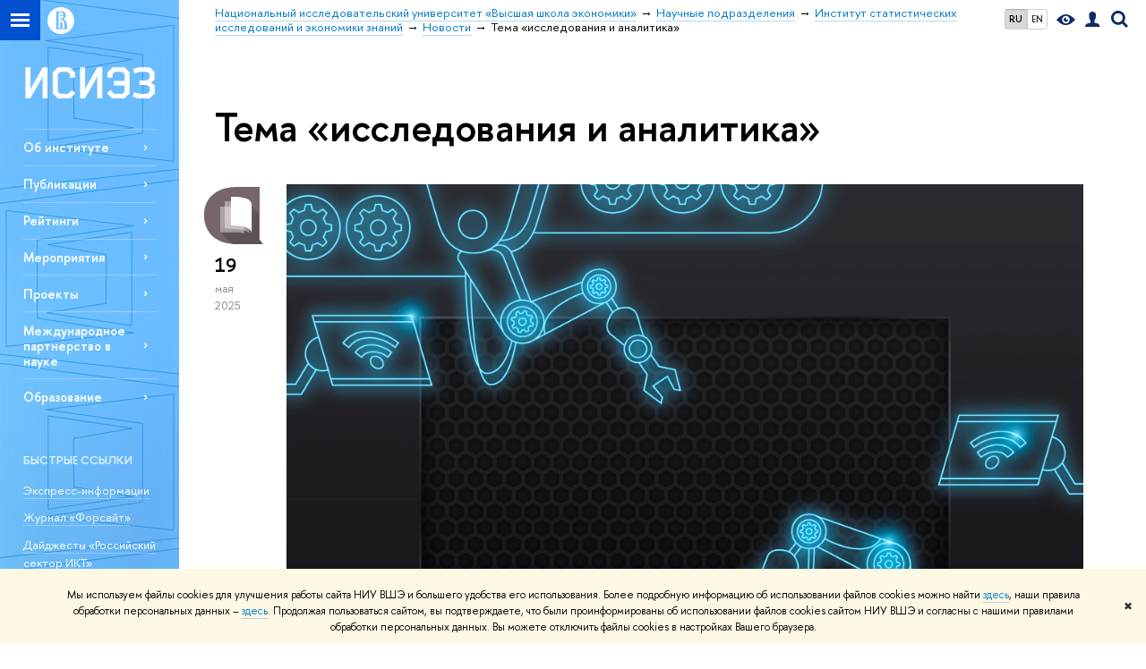

--- FILE ---
content_type: text/html; charset=utf-8
request_url: https://issek.hse.ru/news/tags/resanl/page11.html
body_size: 15377
content:
<!DOCTYPE html>
<!-- (c) Art. Lebedev Studio | http://www.artlebedev.com/ -->
<html xmlns:perl="urn:perl" lang="ru"><head><meta http-equiv="Content-Type" content="text/html; charset=UTF-8"><meta http-equiv="X-UA-Compatible" content="IE=Edge"><meta name="theme-color" content="#6dbdff"><meta name="viewport" content="width=device-width"><link rel="apple-touch-icon" sizes="180x180" href="/f/src/global/i/favicon/favicon_ios_180x180.png"><link rel="icon" type="image/png" sizes="32x32" href="/f/src/global/i/favicon/favicon_32x32.png"><link rel="icon" type="image/png" sizes="16x16" href="/f/src/global/i/favicon/favicon_16x16.png"><link rel="mask-icon" href="/f/src/global/i/favicon/favicon.svg" color="#0F2D69"><link rel="manifest" href="/f/src/manifest/manifest_ru.json"><meta name="msapplication-config" content="/f/src/global/i/favicon/browserconfig.xml"><link rel="shortcut icon" type="image/x-icon" href="/favicon.ico"><!--[if lt IE 10]><script src="/f/src/global/bower_components/es5-shim/es5-shim.min.js"></script><![endif]--><link rel="stylesheet" href="/f/src/global/css/main.css?v2" media="all"><link rel="stylesheet" href="/f/src/global/css/vision.css" media="all"><link rel="stylesheet" href="/f/src/global/css/sitemap.css" media="all"><link rel="stylesheet" href="/f/src/global/css/fotorama.css" media="all"><link rel="stylesheet" href="/f/src/home/owl.carousel.css" media="all"><link rel="stylesheet" href="/f/src/science/science.css" media="all"><link rel="stylesheet" href="/f/src/dop_card/dop_card.css?v6" media="all"><link rel="stylesheet" href="/f/src/science_dep_card/science_dep_card.css" media="all"><link rel="stylesheet" href="/f/src/projects/science_dep/mobile.css" media="all"><link rel="stylesheet" href="/f/src/fdp/css/fdp.css?v3" media="all"><link rel="stylesheet" href="/css/evenZoom.css" media="all"><link rel="stylesheet" href="/css/orgunit_projects.css" media="all"><link rel="stylesheet" href="/f/src/publications/search.css" media="all"><script src="//www.hse.ru/f/src/global/js/cache/jquery-1.12.4.min/jquery-ui/jquery.ui.touch-punch.min/hse.utils/errtrack/main/modernizr/popup/switcher/tag/fixes/email-obfuscator/jquery.cookie/vision/jquery.rwdImageMaps.min/sitemap.ajax/fotorama/vertical-fixer/masonry.pkgd.min/imagesloaded.pkgd.min/dop_card/submenu/filter-popup/sidebar_scroll/jquery.carouFredSel-6.2.1-packed/init-slider-carousel/init-media-carousel/owl.carousel.min/events-switcher/edu_mobile/tag-cloud/filter-switcher/fdp/evenZoom/jquery.dotdotdot-1.5.1/array.indexof/array.toggle/json2/jquery.post.j_son/jquery.cookie/encode.j_son.js"></script><script src="/f/src/global/bower_components/jqcloud2/dist/jqcloud.min.js"></script><link rel="stylesheet" href="/f/src/global/bower_components/jqcloud2/dist/jqcloud.min.css" media="all"><script src="/f/src/global/bower_components/pikaday/pikaday.js"></script><link rel="stylesheet" href="/f/src/global/bower_components/pikaday/css/pikaday.css" media="all"><script src="/f/src/global/js/gibs.js"></script><link href="https://issek.hse.ru/news/tags/resanl/" rel="canonical"><link href="https://issek.hse.ru/news/tags/resanl/page10.html" rel="prev"><link href="https://issek.hse.ru/news/tags/resanl/page12.html" rel="next"><link rel="first" href="https://issek.hse.ru/news/tags/resanl/index.html"><link rel="last" href="https://issek.hse.ru/news/tags/resanl/page74.html"><script src="https://www.hse.ru/f/src/global/js/job.js" async="async"></script><title>Тема «исследования и аналитика» — Страница 11 — Новости — Институт статистических исследований и экономики знаний — Национальный исследовательский университет «Высшая школа экономики»</title><script src="/f/gtm/ip"></script><script>
(function(w,d,s,l,i){w[l]=w[l]||[];w[l].push({'gtm.start':
	new Date().getTime(),event:'gtm.js'});var f=d.getElementsByTagName(s)[0],
	j=d.createElement(s),dl=l!='dataLayer'?'&l='+l:'';j.async=true;j.src=
	'https://www.googletagmanager.com/gtm.js?id='+i+dl;f.parentNode.insertBefore(j,f);
	})(window,document,'script','dataLayer','GTM-P6DCQX');
</script><meta content="Институт статистических исследований и экономики знаний НИУ ВШЭ" property="og:title"><meta content="Институт статистических исследований и экономики знаний НИУ ВШЭ" name="mrc__share_title"><meta content="Институт статистических исследований и экономики знаний НИУ ВШЭ" itemprop="name"><meta content="summary" name="twitter:card"><meta content="Институт статистических исследований и экономики знаний НИУ ВШЭ" name="twitter:title"><meta content="Институт статистических исследований и экономики знаний Высшей школы экономики (ИСИЭЗ НИУ ВШЭ) с 2002 года изучает развитие науки, технологий, инноваций." property="og:description"><meta content="Институт статистических исследований и экономики знаний Высшей школы экономики (ИСИЭЗ НИУ ВШЭ) с 2002 года изучает развитие науки, технологий, инноваций." name="mrc__share_description"><meta content="Институт статистических исследований и экономики знаний Высшей школы экономики (ИСИЭЗ НИУ ВШЭ) с 2002 года изучает развитие науки, технологий, инноваций." itemprop="description"><meta content="Институт статистических исследований и экономики знаний Высшей школы экономики (ИСИЭЗ НИУ ВШЭ) с 2002 года изучает развитие науки, технологий, инноваций." name="twitter:description"><meta content="https://www.hse.ru/data/2023/09/22/1234636911/HSE_ISSEK.png" property="og:image"><meta content="https://www.hse.ru/data/2023/09/22/1234636911/HSE_ISSEK.png" itemprop="image"><link rel="image_src" content="https://www.hse.ru/data/2023/09/22/1234636911/HSE_ISSEK.png"><meta content="https://www.hse.ru/data/2023/09/22/1234636911/HSE_ISSEK.png" name="twitter:image"><meta content="https://issek.hse.ru/" property="og:url"><meta content="website" property="og:type"><meta content="https://issek.hse.ru/" name="twitter:url"><link rel="alternate" href="https://issek.hse.ru/news/" hreflang="x-default"><link rel="alternate" href="https://issek.hse.ru/news/" hreflang="ru"><link rel="alternate" href="https://issek.hse.ru/en/news/" hreflang="en"><style>.button_promo:not(:hover), a.button_promo:not(:hover), a.button_promo:not(:hover):visited {
    background: #6fbdfb;
    color: #fff; 
}

.splash_preview__caption {width: 100%}

.edu_preview__box {text-shadow: 0 0 3px rgba(0, 0, 0, .5); background-position: 50% 100%;}
.navigation_dpo li:nth-child(2) .navigation_dpo-sub {width: 530px;}

.navigation_tab_violet .selected {background: #4E92ED;}

.tight.editions {margin-bottom: 3em;}

.tight.editions .splash {height: 10em; margin-top: 1em;}

.tight .splash {border-radius: 4px;}

.tight .splash__text {margin: 0 1.5em 1.5em;}

.tight .column4_1, .tight .column4_2, .tight .column4_3, .tight .column4_4 { padding: 0 1%; }
.column6_1 {width: 85px;}
.tight .column2_2, .tight .column3_23, .tight .column3_3, .tight .column4_234, .tight .column4_34, .tight .column4_4, .tight .column5_2345, .tight .column5_345, .tight .column5_45, .tight .column5_5 { padding-right: 0; }

.tight .column2_1, .tight .column3_1, .tight .column4_1, .tight .column4_12, .tight .column4_123, .tight .column5_1, .tight .column5_12, .tight .column5_123, .tight .column5_1234 { padding-left: 0; }

.with-icon_fb-blue {background: #ffffff;}

.with-icon::after {left: -20px;}

.with-icon_soundcloud::after {
    background: url("/mirror/pubs/share/217289645");
background-size: 100%;
    height: 10px;
    width: 20px;
    margin-left: -7px;
margin-top: 3px;
    opacity: .3;

}

.with-icon_yadzen::after {
    background: url("/mirror/pubs/share/217291685");
background-size: 100%;
    height: 17px;
    width: 17px;
    margin-left: -3px;
    opacity: .3;

}

.with-icon {margin-left: 22px;}

.issue {margin-top: 1.5em;}</style><meta name="yandex-verification" content="1fa18498221970f0" /><link rel="stylesheet" href="/f/src/projects/science_dep/mobile.css"></head><body data-lang="ru" data-unit="70333"><div class="page "><!--noindex--><div style="display:none;" class="browser_outdate">
				В старых версиях браузеров сайт может отображаться некорректно. Для оптимальной работы с сайтом рекомендуем воспользоваться современным браузером.
			</div><div style="display:none;" class="gdpr_bar"><div class="gdpr_bar__inner"><noindex>
<p class="first_child last_child ">Мы используем файлы cookies для улучшения работы сайта НИУ ВШЭ и большего удобства его использования. Более подробную информацию об использовании файлов cookies можно найти <a target="_blank" href="https://www.hse.ru/cookie.html" title="Пройти по ссылке" class="link">здесь</a>, наши правила обработки персональных данных – <a target="_blank" href="https://www.hse.ru/data_protection_regulation" title="Пройти по ссылке" class="link">здесь</a>. Продолжая пользоваться сайтом, вы подтверждаете, что были проинформированы об использовании файлов cookies сайтом НИУ ВШЭ и согласны с нашими правилами обработки персональных данных. Вы можете отключить файлы cookies в настройках Вашего браузера.</p>
</noindex><span class="gdpr_bar__close">✖</span></div></div><!--/noindex--><div class="sv-control"><div class="sv-control__block"><ul class="sv-control__list sv-size"><li data-type="size" data-value="normal" class="sv-control__item sv-control__item--s_normal active">A</li><li data-type="size" data-value="medium" class="sv-control__item sv-control__item--s_medium">A</li><li data-type="size" data-value="large" class="sv-control__item sv-control__item--s_large">A</li></ul></div><div class="sv-control__block"><ul class="sv-control__list sv-spacing"><li data-type="spacing" data-value="normal" class="active sv-control__item sv-control__item--ls_normal">АБВ</li><li data-type="spacing" data-value="medium" class="sv-control__item sv-control__item--ls_medium">АБВ</li><li data-type="spacing" data-value="large" class="sv-control__item sv-control__item--ls_large">АБВ</li></ul></div><div class="sv-control__block"><ul class="sv-control__list sv-contrast"><li data-type="contrast" data-value="normal" class="sv-control__item sv-control__item---color1 active">А</li><li data-type="contrast" data-value="invert" class="sv-control__item sv-control__item---color2">А</li><li data-type="contrast" data-value="blue" class="sv-control__item sv-control__item---color3">А</li><li data-type="contrast" data-value="beige" class="sv-control__item sv-control__item---color4">А</li><li data-type="contrast" data-value="brown" class="sv-control__item sv-control__item---color5">А</li></ul></div><div class="sv-control__block"><ul class="sv-control__list sv-image"><li data-type="image" data-value="on" class="sv-control__item sv-control__item--image_on active"><li data-type="image" data-value="off" class="sv-control__item sv-control__item--image_off"></ul></div><div class="sv-control__block"><div class="sv-off js-sv-off">Обычная версия сайта</div></div></div><div class="fa-sidebar"><div class="fa-sidebar__top fa-sidebar__top--secondary" style="background-color: #6dbdff; "><div class="fa-sidebar__controls is-mobile"><ul class="control_lang2"><li class="control_lang2_item first_child activated"><span class="link link_no-visited link_no-underline">RU</span></li><li class="control_lang2_item last_child"><a href="https://issek.hse.ru/en/news/" class="link link_no-visited link_no-underline">EN</a></li></ul><a href="//www.hse.ru/lkuser/" class="control control_user control_white" title="Личный кабинет сотрудника ВШЭ"><ins><svg xmlns="http://www.w3.org/2000/svg" class="control_svg" width="17" height="18" viewBox="0 0 17 18"><path d="M13.702 13.175c.827.315 1.486.817 1.978 1.506.492.689.738 1.467.738 2.333h-16.419c0-1.417.532-2.5 1.595-3.248.394-.276 1.358-.591 2.894-.945.945-.118 1.457-.374 1.536-.768.039-.157.059-.61.059-1.358 0-.118-.039-.217-.118-.295-.157-.157-.315-.433-.472-.827-.079-.315-.157-.787-.236-1.417-.157.039-.285-.02-.384-.177-.098-.157-.177-.364-.236-.62l-.089-.443c-.157-.866-.098-1.28.177-1.24-.118-.157-.217-.532-.295-1.122-.118-.866-.059-1.634.177-2.303.276-.748.768-1.319 1.476-1.713.709-.394 1.476-.571 2.303-.532.787.039 1.506.276 2.156.709.65.433 1.093 1.024 1.329 1.772.197.551.217 1.319.059 2.303-.079.472-.157.768-.236.886.118-.039.207 0 .266.118.059.118.079.266.059.443l-.059.472c-.02.138-.049.246-.089.325l-.118.413c-.039.276-.108.472-.207.591-.098.118-.226.157-.384.118-.079.866-.217 1.476-.413 1.831 0 .039-.069.138-.207.295-.138.157-.207.256-.207.295v.65c0 .394.039.689.118.886.079.197.354.354.827.472.276.118.679.217 1.211.295.532.079.935.177 1.211.295z" fill="#0F2D69"></path></svg></ins></a><span class="control control_search control_white js-search_mobile_control"><ins><svg xmlns="http://www.w3.org/2000/svg" class="control_svg" width="19" height="19" viewBox="0 0 19 19"><path d="M12.927 7.9c0-1.384-.492-2.568-1.476-3.552s-2.168-1.476-3.552-1.476-2.568.492-3.552 1.476-1.476 2.168-1.476 3.552.492 2.568 1.476 3.552 2.168 1.476 3.552 1.476 2.568-.492 3.552-1.476 1.476-2.168 1.476-3.552zm4.053 11.1l-4.603-4.592c-1.339.928-2.832 1.391-4.477 1.391-1.07 0-2.093-.208-3.069-.623-.976-.415-1.818-.976-2.525-1.683-.707-.707-1.268-1.549-1.683-2.525-.415-.976-.623-1.999-.623-3.069 0-1.07.208-2.093.623-3.069.415-.976.976-1.818 1.683-2.525.707-.707 1.549-1.268 2.525-1.683.976-.415 1.999-.623 3.069-.623 1.07 0 2.093.208 3.069.623.976.415 1.818.976 2.525 1.683.707.707 1.268 1.549 1.683 2.525.415.976.623 1.999.623 3.069 0 1.646-.464 3.138-1.391 4.477l4.603 4.603-2.031 2.02z" fill="#0F2D69"></path></svg></ins></span><span style="cursor:pointer;" onclick="void(0)" class="control is-mobile control_menu control_menu--close js-control_menu_close"><ins></ins></span></div><div class="js-search_mobile_popup not_display is-mobile"><div class="search-form"><form action="/search/search.html"><div class="search-form__button"><button class="button button--merged button_grey">Найти</button></div><div class="search-form__input"><input type="text" name="text" placeholder="Поиск по сайту" class="input fa-search_input input100 input_mr"><input type="hidden" name="simple" value="1"></div></form></div><div class="popup__block"><a href="//www.hse.ru/search/search.html?simple=0" class="link link_white no-visited">Расширенный поиск по сайту</a></div></div><div class="fa-sidebar__title_inner"><a class="link_white link_no-underline" href="https://issek.hse.ru">Институт статистических исследований и экономики знаний</a></div></div><ul class="fa-sidemenu fa-sidemenu--primary"><li class="fa-sidemenu__section"><ul class="fa-sidemenu__sub "><li class="fa-sidemenu__item selected"><span class=" link link_no-underline link_dark2 fa-sidemenu__link fa-sidemenu__link--parent">Об институте</span><i class="fa-sidemenu__arr"></i><div class="fa-sidemenu__popup"><div class="fa-sidemenu__sub"><div class="fa-sidemenu__section"><ul class="fa-sidemenu"><li class="fa-sidemenu__item"><a href="http://issek.hse.ru/about" class="link link_no-underline link_dark2 fa-sidemenu__link">Общая информация</a></li><li class="fa-sidemenu__item"><a href="http://issek.hse.ru/staff_issek" class="link link_no-underline link_dark2 fa-sidemenu__link">Структура и сотрудники</a></li><li class="fa-sidemenu__item"><a href="https://issek.hse.ru/us" class="link link_no-underline link_dark2 fa-sidemenu__link">Ученый совет</a></li><li class="fa-sidemenu__item"><a href="http://issek.hse.ru/partners" class="link link_no-underline link_dark2 fa-sidemenu__link">Партнеры</a></li><li class="fa-sidemenu__item"><a href="https://issek.hse.ru/interns" class="link link_no-underline link_dark2 fa-sidemenu__link">Стажировка</a></li><li class="fa-sidemenu__item"><a href="https://issek.hse.ru/forthestaff" class="link link_no-underline link_dark2 fa-sidemenu__link">Внутренние регламенты</a></li></ul></div></div></div></li><li class="fa-sidemenu__item"><a href="https://issek.hse.ru/publications" class=" link link_no-underline link_dark2 fa-sidemenu__link fa-sidemenu__link--parent">Публикации</a><i class="fa-sidemenu__arr"></i><div class="fa-sidemenu__popup"><div class="fa-sidemenu__sub"><div class="fa-sidemenu__section"><ul class="fa-sidemenu"><li class="fa-sidemenu__item"><a href="http://www.hse.ru/primarydata/" class="link link_no-underline link_dark2 fa-sidemenu__link">Статистические сборники</a></li><li class="fa-sidemenu__item"><a href="https://issek.hse.ru/expressinformation" class="link link_no-underline link_dark2 fa-sidemenu__link">Экспресс-информации</a></li><li class="fa-sidemenu__item"><a href="https://foresight-journal.hse.ru/" class="link link_no-underline link_dark2 fa-sidemenu__link">Журнал «Форсайт»</a></li><li class="fa-sidemenu__item"><a href="https://unescofutures.hse.ru/trendletters" class="link link_no-underline link_dark2 fa-sidemenu__link">Трендлеттеры (обзоры глобальных трендов)</a></li><li class="fa-sidemenu__item"><a href="https://issek.hse.ru/sectorICT" class="link link_no-underline link_dark2 fa-sidemenu__link">Серия «Российский сектор ИКТ»</a></li><li class="fa-sidemenu__item"><a href="https://issek.hse.ru/digbiz" class="link link_no-underline link_dark2 fa-sidemenu__link">Серия «Мониторинг цифровой трансформации бизнеса»</a></li><li class="fa-sidemenu__item"><a href="http://issek.hse.ru/analitdata" class="link link_no-underline link_dark2 fa-sidemenu__link">Обзоры делового климата</a></li><li class="fa-sidemenu__item"><a href="http://memo.hse.ru/published" class="link link_no-underline link_dark2 fa-sidemenu__link">Публикации по проекту «Мониторинг экономики образования»</a></li><li class="fa-sidemenu__item"><a href="https://wp.hse.ru/prepfr_SCI" class="link link_no-underline link_dark2 fa-sidemenu__link">Препринты серии «Наука, технологии, инновации»</a></li><li class="fa-sidemenu__item"><a href="https://issek.hse.ru/news/isiez_publ/" class="link link_no-underline link_dark2 fa-sidemenu__link">Обзоры изданий в ленте новостей</a></li><li class="fa-sidemenu__item"><a href="http://issek.hse.ru/editions" class="link link_no-underline link_dark2 fa-sidemenu__link">Рубрикатор публикаций</a></li><li class="fa-sidemenu__item"><a href="https://issek.hse.ru/email_newsletters" class="link link_no-underline link_dark2 fa-sidemenu__link">Подписаться на рассылки Института</a></li></ul></div></div></div></li><li class="fa-sidemenu__item selected"><span class=" link link_no-underline link_dark2 fa-sidemenu__link fa-sidemenu__link--parent">Рейтинги</span><i class="fa-sidemenu__arr"></i><div class="fa-sidemenu__popup"><div class="fa-sidemenu__sub"><div class="fa-sidemenu__section"><ul class="fa-sidemenu"><li class="fa-sidemenu__item"><a href="https://gcii.hse.ru/" class="link link_no-underline link_dark2 fa-sidemenu__link">Рейтинг инновационной привлекательности мировых городов </a></li><li class="fa-sidemenu__item"><a href="https://www.hse.ru/primarydata/rir" class="link link_no-underline link_dark2 fa-sidemenu__link">Рейтинг инновационного развития регионов</a></li></ul></div></div></div></li><li class="fa-sidemenu__item selected"><span class=" link link_no-underline link_dark2 fa-sidemenu__link fa-sidemenu__link--parent">Мероприятия</span><i class="fa-sidemenu__arr"></i><div class="fa-sidemenu__popup"><div class="fa-sidemenu__sub"><div class="fa-sidemenu__section"><ul class="fa-sidemenu"><li class="fa-sidemenu__item"><a href="https://issek.hse.ru/news/seminar/" class="link link_no-underline link_dark2 fa-sidemenu__link">Лента мероприятий</a></li><li class="fa-sidemenu__item"><a href="https://issek.hse.ru/forsconf" class="link link_no-underline link_dark2 fa-sidemenu__link">Форсайт-конференция</a></li><li class="fa-sidemenu__item"><a href="https://creativeevents.hse.ru/" class="link link_no-underline link_dark2 fa-sidemenu__link">Конференция по креативной экономике</a></li><li class="fa-sidemenu__item"><a href="https://issek.hse.ru/digiconf/" class="link link_no-underline link_dark2 fa-sidemenu__link">Конференция по цифровизации общества</a></li><li class="fa-sidemenu__item"><a href="https://issek.hse.ru/conference" class="link link_no-underline link_dark2 fa-sidemenu__link">Архив мероприятий (до 2017)</a></li></ul></div></div></div></li><li class="fa-sidemenu__item"><a href="http://www.hse.ru/org/projects/?ou=70333" class=" link link_no-underline link_dark2 fa-sidemenu__link fa-sidemenu__link--parent">Проекты</a><i class="fa-sidemenu__arr"></i><div class="fa-sidemenu__popup"><div class="fa-sidemenu__sub"><div class="fa-sidemenu__section"><ul class="fa-sidemenu"><li class="fa-sidemenu__item"><a href="https://stratpro.hse.ru/forecasting-centre/" class="link link_no-underline link_dark2 fa-sidemenu__link">Стратпроект «Национальный центр научно-технологического и социально-экономического прогнозирования» </a></li><li class="fa-sidemenu__item"><a href="https://prognoz2030.hse.ru/" class="link link_no-underline link_dark2 fa-sidemenu__link">Прогноз научно-технологического развития России </a></li><li class="fa-sidemenu__item"><a href="http://cluster.hse.ru/" class="link link_no-underline link_dark2 fa-sidemenu__link">Проекты в сфере кластерной политики</a></li><li class="fa-sidemenu__item"><a href="https://www.hse.ru/monitoring/" class="link link_no-underline link_dark2 fa-sidemenu__link">Мониторинговые проекты</a></li><li class="fa-sidemenu__item"><a href="https://goodpractice.hse.ru/" class="link link_no-underline link_dark2 fa-sidemenu__link">«Сеть знаний»</a></li><li class="fa-sidemenu__item"><a href="https://edudash.hse.ru/" class="link link_no-underline link_dark2 fa-sidemenu__link">Витрина данных по образованию </a></li></ul></div></div></div></li><li class="fa-sidemenu__item selected"><span class=" link link_no-underline link_dark2 fa-sidemenu__link fa-sidemenu__link--parent">Международное партнерство в науке</span><i class="fa-sidemenu__arr"></i><div class="fa-sidemenu__popup"><div class="fa-sidemenu__sub"><div class="fa-sidemenu__section"><ul class="fa-sidemenu"><li class="fa-sidemenu__item"><a href="https://unescofutures.hse.ru/" class="link link_no-underline link_dark2 fa-sidemenu__link">Кафедра ЮНЕСКО по исследованиям будущего </a></li><li class="fa-sidemenu__item"><a href="http://oecdcentre.hse.ru/" class="link link_no-underline link_dark2 fa-sidemenu__link">Центр компетенций по взаимодействию с международными организациями</a></li></ul></div></div></div></li><li class="fa-sidemenu__item selected"><span class=" link link_no-underline link_dark2 fa-sidemenu__link fa-sidemenu__link--parent">Образование</span><i class="fa-sidemenu__arr"></i><div class="fa-sidemenu__popup"><div class="fa-sidemenu__sub"><div class="fa-sidemenu__section"><ul class="fa-sidemenu"><li class="fa-sidemenu__item"><a href="https://www.hse.ru/ma/sti" class="link link_no-underline link_dark2 fa-sidemenu__link">Магистерская программа «Управление в сфере науки, технологий и инноваций»</a></li></ul></div></div></div></li></ul></li><li class="fa-sidemenu__section fa-sidemenu__sub"><div class="links-white"><dl class="with-indent3"><dt class="b">БЫСТРЫЕ ССЫЛКИ</dt><dd><div class="first_child ">
<p class="first_child "><a target="_self" class="link link_white no-visited" href="https://issek.hse.ru/expressinformation">Экспресс-информации</a></p>

<p><a target="_self" class="link link_white no-visited" href="https://foresight-journal.hse.ru/">Журнал «Форсайт»</a></p>

<p><a target="_self" class="link link_white no-visited" href="https://issek.hse.ru/sectorICT">Дайджесты «Российский сектор ИКТ»</a></p>

<p class="last_child "><a target="_self" class="link link_white no-visited" href="https://unescofutures.hse.ru/trendletters">Трендлеттеры</a></p>
</div>

<p class="last_child "> </p>
</dd></dl><dl class="with-indent2"><dt class="b">КОНТАКТЫ</dt><dd><p class="first_child "><span style="font-size:11px;"><strong>E-mail: </strong><a class="link link_white" href="mailto:issek@hse.ru">issek@hse.ru</a></span></p>

<p><span style="font-size:11px;"><strong>Телефон:</strong> +7 (495) 621-28-73</span></p>

<p><span style="font-size:11px;"><strong>Адрес:</strong> <a class="link link_white" href="https://www.google.ru/maps/place/55%C2%B045'40.5%22N+37%C2%B037'55.4%22E/@55.761263,37.6298703,17z/data=!3m1!4b1!4m2!3m1!1s0x0:0x0" rel="nofollow">Москва, Мясницкая, 11</a></span></p>

<p class="last_child "><span style="font-size:11px;"><strong>Для корреспонденции: </strong>101000, Москва, Мясницкая, 20</span></p>
</dd></dl><dl class="with-indent2"><dt class="b">МЫ В СОЦСЕТЯХ</dt><dd><ul class="first_child last_child first_child last_child navigation">
	<li><a class="with-icon with-icon_tg-light link_white" href="https://t.me/iFORA_knows_how" rel="nofollow">Telegram</a></li>
	<li><a class="with-icon with-icon_vk-light link_white" href="https://vk.com/issekhse">ВКонтакте</a></li>
	<li><a class="external with-icon with-icon_yadzen link_white" href="https://dzen.ru/hse_issek">Дзен</a></li>
	<li><a class="external with-icon with-icon_yt-light link_white" href="https://www.youtube.com/channel/UCWOlN-Ol4OACwU3jPVpv1VA" rel="nofollow">YouTube</a></li>
	<li><a class="external with-icon with-icon_fl-light link_white" href="https://www.flickr.com/photos/issek_hse">Flickr</a></li>
	<li><a class="with-icon with-icon_rss-light link_white" href="https://www.hse.ru/rss/orgs/70333/news_and_announcements.rss">RSS</a></li>
</ul>
</dd></dl><dl class="with-indent2"><dd><p class="first_child last_child "><a class="link link_white" href="https://issek.hse.ru/email_newsletters"><img alt="" src="/mirror/pubs/share/141995185" style="float: left; margin: 0px 0.7em 0px 0px; width: 38px; height: 38px;">Подписаться на рассылки</a></p>
</dd></dl><dl class="with-indent2"><dd><p class="first_child "><a class="link link_white" href="mailto:issek@hse.ru"><img alt="" src="/mirror/pubs/share/212768394" style="float: left; margin: 0px 0.7em 0px 0px; width: 38px; height: 38px;">Письмо в редакцию</a></p>

<p class="last_child "> </p>
</dd></dl><dl class="with-indent2"><dd></dd></dl><dl class="with-indent2"><dd></dd></dl></div></li></ul></div><div class="layout fullwidth"><div class="layout_bg" style="background:url('/mirror/pubs/share/direct/136061306.jpg') no-repeat; background:linear-gradient(to bottom, rgba(255,255,255,0) 0, rgba(109,189,255,0) 1105px, rgba(109,189,255,1)  1300px) no-repeat ,url('/mirror/pubs/share/direct/136061306.jpg') no-repeat;background-color: #6dbdff; "></div><div class="header" style="background-color: #6dbdff; "><div class="crop"><div class="header-top header-top--stoped row" style="background-color: #6dbdff; "><div class="left"><span class="control control_sitemap"><span class="control_sitemap__line"></span></span><a href="//www.hse.ru/" class="control control_home_white"><svg xmlns="http://www.w3.org/2000/svg" width="30" height="30" viewBox="0 0 309 309" fill="none"><path fill-rule="evenodd" clip-rule="evenodd" d="M68.4423 26.0393C93.7686 9.06174 123.545 0 154.005 0C194.846 0 234.015 16.275 262.896 45.2451C291.777 74.2153 308.005 113.508 308.01 154.481C308.013 185.039 298.984 214.911 282.065 240.321C265.145 265.731 241.094 285.537 212.953 297.234C184.813 308.931 153.847 311.993 123.972 306.034C94.0966 300.074 66.6537 285.361 45.1138 263.755C23.5739 242.148 8.90442 214.619 2.96053 184.649C-2.98335 154.678 0.0653089 123.612 11.721 95.3799C23.3767 67.1476 43.1159 43.0168 68.4423 26.0393ZM180.336 140.561C212.051 151.8 224.284 177.329 224.284 215.345V255.047H99.593V48.1729H154.908C175.847 48.1729 184.602 51.8575 194.493 59.5386C208.902 70.8654 211.166 87.3096 211.166 95.5561C211.299 106.453 207.484 117.028 200.43 125.316C195.128 132.023 188.214 137.269 180.336 140.561ZM196.038 211.485C196.038 168.722 182.396 145.328 147.339 145.328V134.927H147.553C152.962 134.963 158.306 133.751 163.173 131.385C168.041 129.018 172.301 125.561 175.624 121.28C182.066 113.463 183.387 106.093 183.688 99.5137H147.582V89.3566H183.378C182.573 82.4432 179.883 75.8863 175.604 70.4072C167.413 60.1917 155.812 58.4761 148.175 58.4761H127.771V243.779H147.582V174.57H173.554V243.652H196.038V211.485Z" fill="#0F2D69"></path></svg></a></div><div class="right"><div class="header__controls"><ul class="control_lang2"><li class="control_lang2_item first_child activated"><span class="link link_no-visited link_no-underline">RU</span></li><li class="control_lang2_item last_child"><a href="https://issek.hse.ru/en/news/" class="link link_no-visited link_no-underline">EN</a></li></ul><span class="control control_vision" itemprop="copy" title="Версия для слабовидящих"><a style="color: inherit;" class="control_vision-link link link_no-underline" href="https://issek.hse.ru?vision=enabled"><svg xmlns="http://www.w3.org/2000/svg" width="21" height="12" viewBox="0 0 21 12"><path d="M10.5 0c3.438 0 6.937 2.016 10.5 6.047-.844.844-1.383 1.375-1.617 1.594-.234.219-.805.703-1.711 1.453-.906.75-1.641 1.266-2.203 1.547-.563.281-1.305.578-2.227.891-.922.313-1.836.469-2.742.469-1.125 0-2.156-.141-3.094-.422-.938-.281-1.875-.766-2.813-1.453-.938-.688-1.672-1.273-2.203-1.758-.531-.484-1.328-1.273-2.391-2.367 2.031-2.031 3.836-3.539 5.414-4.523 1.578-.984 3.273-1.477 5.086-1.477zm0 10.266c1.156 0 2.148-.422 2.977-1.266.828-.844 1.242-1.844 1.242-3s-.414-2.156-1.242-3c-.828-.844-1.82-1.266-2.977-1.266-1.156 0-2.148.422-2.977 1.266-.828.844-1.242 1.844-1.242 3s.414 2.156 1.242 3c.828.844 1.82 1.266 2.977 1.266zm0-5.766c0 .438.141.797.422 1.078s.641.422 1.078.422c.313 0 .625-.109.938-.328v.328c0 .688-.234 1.273-.703 1.758-.469.484-1.047.727-1.734.727-.688 0-1.266-.242-1.734-.727-.469-.484-.703-1.07-.703-1.758s.234-1.273.703-1.758c.469-.484 1.047-.727 1.734-.727h.375c-.25.313-.375.641-.375.984z" fill="#0F2D69"></path></svg><span style="display: none;">Версия для слабовидящих</span></a></span><a href="//www.hse.ru/lkuser/" class="control control_user" title="Личный кабинет сотрудника ВШЭ"><ins><svg xmlns="http://www.w3.org/2000/svg" class="control_svg" width="17" height="18" viewBox="0 0 17 18"><path d="M13.702 13.175c.827.315 1.486.817 1.978 1.506.492.689.738 1.467.738 2.333h-16.419c0-1.417.532-2.5 1.595-3.248.394-.276 1.358-.591 2.894-.945.945-.118 1.457-.374 1.536-.768.039-.157.059-.61.059-1.358 0-.118-.039-.217-.118-.295-.157-.157-.315-.433-.472-.827-.079-.315-.157-.787-.236-1.417-.157.039-.285-.02-.384-.177-.098-.157-.177-.364-.236-.62l-.089-.443c-.157-.866-.098-1.28.177-1.24-.118-.157-.217-.532-.295-1.122-.118-.866-.059-1.634.177-2.303.276-.748.768-1.319 1.476-1.713.709-.394 1.476-.571 2.303-.532.787.039 1.506.276 2.156.709.65.433 1.093 1.024 1.329 1.772.197.551.217 1.319.059 2.303-.079.472-.157.768-.236.886.118-.039.207 0 .266.118.059.118.079.266.059.443l-.059.472c-.02.138-.049.246-.089.325l-.118.413c-.039.276-.108.472-.207.591-.098.118-.226.157-.384.118-.079.866-.217 1.476-.413 1.831 0 .039-.069.138-.207.295-.138.157-.207.256-.207.295v.65c0 .394.039.689.118.886.079.197.354.354.827.472.276.118.679.217 1.211.295.532.079.935.177 1.211.295z" fill="#0F2D69"></path></svg></ins></a><span class="control control_search" title="Поиск"><ins class="popup_opener"><svg xmlns="http://www.w3.org/2000/svg" class="control_svg" width="19" height="19" viewBox="0 0 19 19"><path d="M12.927 7.9c0-1.384-.492-2.568-1.476-3.552s-2.168-1.476-3.552-1.476-2.568.492-3.552 1.476-1.476 2.168-1.476 3.552.492 2.568 1.476 3.552 2.168 1.476 3.552 1.476 2.568-.492 3.552-1.476 1.476-2.168 1.476-3.552zm4.053 11.1l-4.603-4.592c-1.339.928-2.832 1.391-4.477 1.391-1.07 0-2.093-.208-3.069-.623-.976-.415-1.818-.976-2.525-1.683-.707-.707-1.268-1.549-1.683-2.525-.415-.976-.623-1.999-.623-3.069 0-1.07.208-2.093.623-3.069.415-.976.976-1.818 1.683-2.525.707-.707 1.549-1.268 2.525-1.683.976-.415 1.999-.623 3.069-.623 1.07 0 2.093.208 3.069.623.976.415 1.818.976 2.525 1.683.707.707 1.268 1.549 1.683 2.525.415.976.623 1.999.623 3.069 0 1.646-.464 3.138-1.391 4.477l4.603 4.603-2.031 2.02z" fill="#0F2D69"></path></svg></ins><div class="popup popup_search not_display"><div class="popup__inner"><div class="search-form"><form action="https://issek.hse.ru/search/search.html"><div class="search-form__button"><button class="button button_grey ">Найти</button></div><div class="search-form__input"><input type="text" name="text" placeholder="Поиск по сайту" class="input input100 input_mr"><input type="hidden" name="simple" value="1"><input type="hidden" name="searchid" value="2284688"></div></form></div><div class="popup__block popup__block_indent"><a href="//www.hse.ru/search/search.html?simple=0&amp;searchid=2284688" class="link link_dark no-visited">Расширенный поиск по сайту</a><span class="b-adv-search"></span></div></div></div></span><span style="cursor:pointer;" onclick="void(0)" class="control is-mobile control_menu js-control_menu_open"><ins></ins><span class="control__text">Меню</span></span></div></div><div class="header_body" style="margin-left: 240px;"><div class="header_breadcrumb"><div class="header_breadcrumb__inner is-mobile no_crumb_arrow"><a class="link_white no-visited link" href="https://www.hse.ru">Высшая школа экономики</a></div><div class="header_breadcrumb__inner is-desktop no_crumb_arrow"><ul class="header_breadcrumb__list"><li class="header_breadcrumb__item"><a href="//www.hse.ru" class="link no-visited header_breadcrumb__link"><span>Национальный исследовательский университет «Высшая школа экономики»</span></a></li><li class="header_breadcrumb__item"><a href="//www.hse.ru/org/hse/sci/" class="link no-visited header_breadcrumb__link"><span>Научные подразделения</span></a></li><li class="header_breadcrumb__item"><a href="https://issek.hse.ru/" class="link no-visited header_breadcrumb__link"><span>Институт статистических исследований и экономики знаний</span></a></li><li class="header_breadcrumb__item"><a href="https://issek.hse.ru/news/" class="link no-visited header_breadcrumb__link"><span>Новости</span></a></li><li class="header_breadcrumb__item"><span><span class="breadcrumb_current">Тема «исследования и аналитика»</span></span></li></ul></div></div></div></div><div class="header-board is-mobile"><h2 class="h1"><a class="link_white link_no-underline" href="https://issek.hse.ru">Институт статистических исследований и экономики знаний</a></h2></div></div></div><div class="l-sidebar l-sidebar_white"><div class="dpo-logo"><a class="link link_no-underline" href="https://issek.hse.ru/"><img alt="" src="/mirror/pubs/share/direct/172976934.png"></a></div><div class="l-sidebar__inner"><div class="holder holder_menu activated"><div class="fixed stopped" style="margin-top: 0;"><div class="fixed__inner" style="position: relative;"><ul class="navigation navigation_dpo js-dpo"><li><span class="link link_white first_level">Об институте</span><ul class="navigation_dpo-sub"><li><a href="http://issek.hse.ru/about" class="link navigation_dpo-sub-item">Общая информация</a></li><li><a href="http://issek.hse.ru/staff_issek" class="link navigation_dpo-sub-item">Структура и сотрудники</a></li><li><a href="https://issek.hse.ru/us" class="link navigation_dpo-sub-item">Ученый совет</a></li><li><a href="http://issek.hse.ru/partners" class="link navigation_dpo-sub-item">Партнеры</a></li><li><a href="https://issek.hse.ru/interns" class="link navigation_dpo-sub-item">Стажировка</a></li><li><a href="https://issek.hse.ru/forthestaff" class="link navigation_dpo-sub-item">Внутренние регламенты</a></li></ul></li><li><a class="link link_white first_level" href="https://issek.hse.ru/publications">Публикации</a><ul class="navigation_dpo-sub"><li><a href="http://www.hse.ru/primarydata/" class="link navigation_dpo-sub-item">Статистические сборники</a></li><li><a href="https://issek.hse.ru/expressinformation" class="link navigation_dpo-sub-item">Экспресс-информации</a></li><li><a href="https://foresight-journal.hse.ru/" class="link navigation_dpo-sub-item">Журнал «Форсайт»</a></li><li><a href="https://unescofutures.hse.ru/trendletters" class="link navigation_dpo-sub-item">Трендлеттеры (обзоры глобальных трендов)</a></li><li><a href="https://issek.hse.ru/sectorICT" class="link navigation_dpo-sub-item">Серия «Российский сектор ИКТ»</a></li><li><a href="https://issek.hse.ru/digbiz" class="link navigation_dpo-sub-item">Серия «Мониторинг цифровой трансформации бизнеса»</a></li><li><a href="http://issek.hse.ru/analitdata" class="link navigation_dpo-sub-item">Обзоры делового климата</a></li><li><a href="http://memo.hse.ru/published" class="link navigation_dpo-sub-item">Публикации по проекту «Мониторинг экономики образования»</a></li><li><a href="https://wp.hse.ru/prepfr_SCI" class="link navigation_dpo-sub-item">Препринты серии «Наука, технологии, инновации»</a></li><li><a href="https://issek.hse.ru/news/isiez_publ/" class="link navigation_dpo-sub-item">Обзоры изданий в ленте новостей</a></li><li><a href="http://issek.hse.ru/editions" class="link navigation_dpo-sub-item">Рубрикатор публикаций</a></li><li><a href="https://issek.hse.ru/email_newsletters" class="link navigation_dpo-sub-item">Подписаться на рассылки Института</a></li></ul></li><li><span class="link link_white first_level">Рейтинги</span><ul class="navigation_dpo-sub"><li><a href="https://gcii.hse.ru/" class="link navigation_dpo-sub-item">Рейтинг инновационной привлекательности мировых городов </a></li><li><a href="https://www.hse.ru/primarydata/rir" class="link navigation_dpo-sub-item">Рейтинг инновационного развития регионов</a></li></ul></li><li><span class="link link_white first_level">Мероприятия</span><ul class="navigation_dpo-sub"><li><a href="https://issek.hse.ru/news/seminar/" class="link navigation_dpo-sub-item">Лента мероприятий</a></li><li><a href="https://issek.hse.ru/forsconf" class="link navigation_dpo-sub-item">Форсайт-конференция</a></li><li><a href="https://creativeevents.hse.ru/" class="link navigation_dpo-sub-item">Конференция по креативной экономике</a></li><li><a href="https://issek.hse.ru/digiconf/" class="link navigation_dpo-sub-item">Конференция по цифровизации общества</a></li><li><a href="https://issek.hse.ru/conference" class="link navigation_dpo-sub-item">Архив мероприятий (до 2017)</a></li></ul></li><li><a class="link link_white first_level" href="http://www.hse.ru/org/projects/?ou=70333">Проекты</a><ul class="navigation_dpo-sub"><li><a href="https://stratpro.hse.ru/forecasting-centre/" class="link navigation_dpo-sub-item">Стратпроект «Национальный центр научно-технологического и социально-экономического прогнозирования» </a></li><li><a href="https://prognoz2030.hse.ru/" class="link navigation_dpo-sub-item">Прогноз научно-технологического развития России </a></li><li><a href="http://cluster.hse.ru/" class="link navigation_dpo-sub-item">Проекты в сфере кластерной политики</a></li><li><a href="https://www.hse.ru/monitoring/" class="link navigation_dpo-sub-item">Мониторинговые проекты</a></li><li><a href="https://goodpractice.hse.ru/" class="link navigation_dpo-sub-item">«Сеть знаний»</a></li><li><a href="https://edudash.hse.ru/" class="link navigation_dpo-sub-item">Витрина данных по образованию </a></li></ul></li><li><span class="link link_white first_level">Международное партнерство в науке</span><ul class="navigation_dpo-sub"><li><a href="https://unescofutures.hse.ru/" class="link navigation_dpo-sub-item">Кафедра ЮНЕСКО по исследованиям будущего </a></li><li><a href="http://oecdcentre.hse.ru/" class="link navigation_dpo-sub-item">Центр компетенций по взаимодействию с международными организациями</a></li></ul></li><li><span class="link link_white first_level">Образование</span><ul class="navigation_dpo-sub"><li><a href="https://www.hse.ru/ma/sti" class="link navigation_dpo-sub-item">Магистерская программа «Управление в сфере науки, технологий и инноваций»</a></li></ul></li></ul><div class="links-white"><dl class="with-indent3 dpo-sidebar-section"><dt class="b">БЫСТРЫЕ ССЫЛКИ</dt><dd><div class="first_child ">
<p class="first_child "><a target="_self" class="link link_white no-visited" href="https://issek.hse.ru/expressinformation">Экспресс-информации</a></p>

<p><a target="_self" class="link link_white no-visited" href="https://foresight-journal.hse.ru/">Журнал «Форсайт»</a></p>

<p><a target="_self" class="link link_white no-visited" href="https://issek.hse.ru/sectorICT">Дайджесты «Российский сектор ИКТ»</a></p>

<p class="last_child "><a target="_self" class="link link_white no-visited" href="https://unescofutures.hse.ru/trendletters">Трендлеттеры</a></p>
</div>

<p class="last_child "> </p>
</dd></dl><dl class="with-indent2 dpo-sidebar-section"><dt class="b">КОНТАКТЫ</dt><dd><p class="first_child "><span style="font-size:11px;"><strong>E-mail: </strong><a class="link link_white" href="mailto:issek@hse.ru">issek@hse.ru</a></span></p>

<p><span style="font-size:11px;"><strong>Телефон:</strong> +7 (495) 621-28-73</span></p>

<p><span style="font-size:11px;"><strong>Адрес:</strong> <a class="link link_white" href="https://www.google.ru/maps/place/55%C2%B045'40.5%22N+37%C2%B037'55.4%22E/@55.761263,37.6298703,17z/data=!3m1!4b1!4m2!3m1!1s0x0:0x0" rel="nofollow">Москва, Мясницкая, 11</a></span></p>

<p class="last_child "><span style="font-size:11px;"><strong>Для корреспонденции: </strong>101000, Москва, Мясницкая, 20</span></p>
</dd></dl><dl class="with-indent2 dpo-sidebar-section"><dt class="b">МЫ В СОЦСЕТЯХ</dt><dd><ul class="first_child last_child first_child last_child navigation">
	<li><a class="with-icon with-icon_tg-light link_white" href="https://t.me/iFORA_knows_how" rel="nofollow">Telegram</a></li>
	<li><a class="with-icon with-icon_vk-light link_white" href="https://vk.com/issekhse">ВКонтакте</a></li>
	<li><a class="external with-icon with-icon_yadzen link_white" href="https://dzen.ru/hse_issek">Дзен</a></li>
	<li><a class="external with-icon with-icon_yt-light link_white" href="https://www.youtube.com/channel/UCWOlN-Ol4OACwU3jPVpv1VA" rel="nofollow">YouTube</a></li>
	<li><a class="external with-icon with-icon_fl-light link_white" href="https://www.flickr.com/photos/issek_hse">Flickr</a></li>
	<li><a class="with-icon with-icon_rss-light link_white" href="https://www.hse.ru/rss/orgs/70333/news_and_announcements.rss">RSS</a></li>
</ul>
</dd></dl><dl class="with-indent2 dpo-sidebar-section"><dd><p class="first_child last_child "><a class="link link_white" href="https://issek.hse.ru/email_newsletters"><img alt="" src="/mirror/pubs/share/141995185" style="float: left; margin: 0px 0.7em 0px 0px; width: 38px; height: 38px;">Подписаться на рассылки</a></p>
</dd></dl><dl class="with-indent2 dpo-sidebar-section"><dd><p class="first_child "><a class="link link_white" href="mailto:issek@hse.ru"><img alt="" src="/mirror/pubs/share/212768394" style="float: left; margin: 0px 0.7em 0px 0px; width: 38px; height: 38px;">Письмо в редакцию</a></p>

<p class="last_child "> </p>
</dd></dl><dl class="with-indent2 dpo-sidebar-section"><dd></dd></dl><dl class="with-indent2 dpo-sidebar-section"><dd></dd></dl></div></div></div></div></div></div><div class="grid grid_with-sidebar"><div class="b-header"><h1 class="with-indent5 fdp-title is-desktop">Тема «исследования и аналитика»</h1></div><div class="main main_with-m-t"><div class="content"><div class="content__inner"><div class="posts posts_general posts_indent"><div class="post  post_first"><div class="post__extra "><div class="post-meta"><div class="post-meta__filter-ico rubric-white rubric_32"><svg xmlns="http://www.w3.org/2000/svg" xmlns:xlink="http://www.w3.org/1999/xlink" width="70" height="70" viewBox="0 0 70 70"><rect x="0" y="0" width="70" height="70" clip-path="url(#hse-mask)" fill="#0941AF"></rect><image class="svg" xlink:href="/f/src/global/i/mask-rubric-cut.png" src="/f/src/global/i/mask-rubric-cut.png" width="70" height="70" clip-path="url(#hse-mask)"></image></svg><span class="filter-ico filter-ico_mask"><img src="/f/src/global/i/mask-pic.png" width="70" height="70"></span></div><div class="post-meta__date"><div class="post-meta__day">19</div><div class="post-meta__month">мая</div><div class="post-meta__year">2025</div><div class="post-meta__visitors"></div></div></div></div><div class="post__content"><div class="picture first_child"><img src="/data/2025/05/16/2012400032/3titul.png" width="100%" alt="Иллюстрация к новости: Динамика и структура промышленного производства в России" title="Динамика и структура промышленного производства в России"></div><h2 class="first_child"><a href="https://issek.hse.ru/news/1046793074.html" class="link link_dark2 no-visited">Динамика и структура промышленного производства в России</a></h2><div class="post__text"><p class="first_child last_child "><p class="first_child last_child ">Институт статистических исследований и экономики знаний НИУ ВШЭ анализирует данные об объемах и структуре отгруженной продукции организаций промышленного производства за период 2020–2024 гг.</p></p></div><div class="tag-set smaller"><a class="rubric rubric_32" href="https://issek.hse.ru/news/science/"><span>Наука</span></a><a class="rubric rubric_" href="https://issek.hse.ru/news/express_information/"><span>Экспресс-информация</span></a><a class="tag" href="https://issek.hse.ru/news/tags/publicat/" title="публикации">публикации</a><a class="tag" href="https://issek.hse.ru/news/tags/resanl/" title="исследования и аналитика">исследования и аналитика</a><a class="tag" href="https://issek.hse.ru/news/tags/statdata/" title="статистические данные">статистические данные</a><a class="tag" href="https://issek.hse.ru/news/keywords/116661023/" title="промышленность России">промышленность России</a></div><div class="post__date is-mobile">19 мая
					 2025</div></div></div><div class="post "><div class="post__extra "><div class="post-meta"><div class="post-meta__filter-ico rubric-white rubric_32"><svg xmlns="http://www.w3.org/2000/svg" xmlns:xlink="http://www.w3.org/1999/xlink" width="70" height="70" viewBox="0 0 70 70"><rect x="0" y="0" width="70" height="70" clip-path="url(#hse-mask)" fill="#0941AF"></rect><image class="svg" xlink:href="/f/src/global/i/mask-rubric-cut.png" src="/f/src/global/i/mask-rubric-cut.png" width="70" height="70" clip-path="url(#hse-mask)"></image></svg><span class="filter-ico filter-ico_mask"><img src="/f/src/global/i/mask-pic.png" width="70" height="70"></span></div><div class="post-meta__date"><div class="post-meta__day">6</div><div class="post-meta__month">мая</div><div class="post-meta__year">2025</div><div class="post-meta__visitors"></div></div></div></div><div class="post__content"><div class="picture first_child"><img src="/data/2025/05/06/2008762930/3titul.png" width="100%" alt="Иллюстрация к новости: Продвижение России по пути устойчивого развития" title="Продвижение России по пути устойчивого развития"></div><h2 class="first_child"><a href="https://issek.hse.ru/news/1043155168.html" class="link link_dark2 no-visited">Продвижение России по пути устойчивого развития</a></h2><div class="post__text"><p class="first_child last_child "><p class="first_child last_child ">Институт статистических исследований и экономики знаний НИУ ВШЭ сопоставил приоритеты для национальной науки с глобальными Целями устойчивого развития (ЦУР) и выявил точки сбалансированности и дисбаланса между ними, а также сравнил ключевые направления исследований и разработок и области приложения усилий страны по достижению ЦУР с позициями партнеров по БРИКС.</p></p></div><div class="tag-set smaller"><a class="rubric rubric_32" href="https://issek.hse.ru/news/science/"><span>Наука</span></a><a class="rubric rubric_" href="https://issek.hse.ru/news/express_information/"><span>Экспресс-информация</span></a><a class="tag" href="https://issek.hse.ru/news/tags/publicat/" title="публикации">публикации</a><a class="tag" href="https://issek.hse.ru/news/tags/resanl/" title="исследования и аналитика">исследования и аналитика</a><a class="tag" href="https://issek.hse.ru/news/keywords/875764909/" title="БРИКС +">БРИКС +</a><a class="tag" href="https://issek.hse.ru/news/keywords/224779524/" title="наукометрический анализ">наукометрический анализ</a><a class="tag" href="https://issek.hse.ru/news/keywords/166573742/" title="Цели устойчивого развития (ЦУР)">Цели устойчивого развития (ЦУР)</a></div><div class="post__date is-mobile">6 мая
					 2025</div></div></div><div class="post "><div class="post__extra "><div class="post-meta"><div class="post-meta__filter-ico rubric-white rubric_32"><svg xmlns="http://www.w3.org/2000/svg" xmlns:xlink="http://www.w3.org/1999/xlink" width="70" height="70" viewBox="0 0 70 70"><rect x="0" y="0" width="70" height="70" clip-path="url(#hse-mask)" fill="#0941AF"></rect><image class="svg" xlink:href="/f/src/global/i/mask-rubric-cut.png" src="/f/src/global/i/mask-rubric-cut.png" width="70" height="70" clip-path="url(#hse-mask)"></image></svg><span class="filter-ico filter-ico_mask"><img src="/f/src/global/i/mask-pic.png" width="70" height="70"></span></div><div class="post-meta__date"><div class="post-meta__day">6</div><div class="post-meta__month">мая</div><div class="post-meta__year">2025</div><div class="post-meta__visitors"></div></div></div></div><div class="post__content"><div class="picture first_child"><img src="/data/2025/05/10/2010466395/3Photo%20by%20Guillaume%20de%20Germain%20on%20Unsplash.jpg" width="100%" alt="Иллюстрация к новости: В ИСИЭЗ обсудили приоритеты России в области устойчивого развития" title="В ИСИЭЗ обсудили приоритеты России в области устойчивого развития"></div><h2 class="first_child"><a href="https://issek.hse.ru/news/1044597385.html" class="link link_dark2 no-visited">В ИСИЭЗ обсудили приоритеты России в области устойчивого развития</a></h2><div class="post__text"><p class="first_child last_child "><p class="first_child last_child ">В Институте статистических исследований и экономики знаний НИУ ВШЭ прошел семинар, посвященный устойчивому развитию и науке в России. Директор Центра стратегий и программ ИСИЭЗ Сергей Ревякин представил исследование, отражающее соотношение социально-экономического развития страны и публикационной активности российских ученых с точки зрения целей устойчивого развития. Оказалось, что среди стран БРИКС научные и социально-экономические усилия России наименее сбалансированы, но при этом общий индекс страны в области устойчивого развития один из самых высоких.</p></p></div><div class="tag-set smaller"><a class="rubric rubric_32" href="https://issek.hse.ru/news/science/"><span>Наука</span></a><a class="rubric rubric_" href="https://issek.hse.ru/news/seminar/"><span>Мероприятия</span></a><a class="tag" href="https://issek.hse.ru/news/tags/resanl/" title="исследования и аналитика">исследования и аналитика</a><a class="tag" href="https://issek.hse.ru/news/tags/erep/" title="репортаж о событии">репортаж о событии</a><a class="tag" href="https://issek.hse.ru/news/keywords/166573742/" title="Цели устойчивого развития (ЦУР)">Цели устойчивого развития (ЦУР)</a></div><div class="post__date is-mobile">6 мая
					 2025</div></div></div><div class="post "><div class="post__extra "><div class="post-meta"><div class="post-meta__filter-ico rubric-white rubric_32"><svg xmlns="http://www.w3.org/2000/svg" xmlns:xlink="http://www.w3.org/1999/xlink" width="70" height="70" viewBox="0 0 70 70"><rect x="0" y="0" width="70" height="70" clip-path="url(#hse-mask)" fill="#0941AF"></rect><image class="svg" xlink:href="/f/src/global/i/mask-rubric-cut.png" src="/f/src/global/i/mask-rubric-cut.png" width="70" height="70" clip-path="url(#hse-mask)"></image></svg><span class="filter-ico filter-ico_mask"><img src="/f/src/global/i/mask-pic.png" width="70" height="70"></span></div><div class="post-meta__date"><div class="post-meta__day">29</div><div class="post-meta__month">апр</div><div class="post-meta__year">2025</div><div class="post-meta__visitors"></div></div></div></div><div class="post__content"><div class="picture first_child"><img src="/data/2025/04/28/2006973506/3titul.png" width="100%" alt="Иллюстрация к новости: Онлайн-шопинг в городах и селах" title="Онлайн-шопинг в городах и селах"></div><h2 class="first_child"><a href="https://issek.hse.ru/news/1040842384.html" class="link link_dark2 no-visited">Онлайн-шопинг в городах и селах</a></h2><div class="post__text"><p class="first_child last_child "><p class="first_child last_child ">Институт статистических исследований и экономики знаний НИУ ВШЭ на основе новых данных Росстата изучил масштабы онлайн-шопинга в целом по стране, а также выяснил, какие существуют различия в данных практиках в городской и сельской местности.</p></p></div><div class="tag-set smaller"><a class="rubric rubric_32" href="https://issek.hse.ru/news/science/"><span>Наука</span></a><a class="rubric rubric_" href="https://issek.hse.ru/news/express_information/"><span>Экспресс-информация</span></a><a class="tag" href="https://issek.hse.ru/news/tags/monitoring/" title="мониторинги">мониторинги</a><a class="tag" href="https://issek.hse.ru/news/tags/publicat/" title="публикации">публикации</a><a class="tag" href="https://issek.hse.ru/news/tags/resanl/" title="исследования и аналитика">исследования и аналитика</a><a class="tag" href="https://issek.hse.ru/news/tags/statdata/" title="статистические данные">статистические данные</a><a class="tag" href="https://issek.hse.ru/news/keywords/166580503/" title="онлайн-шопинг">онлайн-шопинг</a></div><div class="post__date is-mobile">29 апреля
					 2025</div></div></div><div class="post "><div class="post__extra "><div class="post-meta"><div class="post-meta__filter-ico rubric-white rubric_9"><svg xmlns="http://www.w3.org/2000/svg" xmlns:xlink="http://www.w3.org/1999/xlink" width="70" height="70" viewBox="0 0 70 70"><rect x="0" y="0" width="70" height="70" clip-path="url(#hse-mask)" fill="#0941AF"></rect><image class="svg" xlink:href="/f/src/global/i/mask-rubric-cut.png" src="/f/src/global/i/mask-rubric-cut.png" width="70" height="70" clip-path="url(#hse-mask)"></image></svg><span class="filter-ico filter-ico_mask"><img src="/f/src/global/i/mask-pic.png" width="70" height="70"></span></div><div class="post-meta__date"><div class="post-meta__day">28</div><div class="post-meta__month">апр</div><div class="post-meta__year">2025</div><div class="post-meta__visitors"></div></div></div></div><div class="post__content"><div class="picture first_child"><img src="/data/2025/04/27/2005960933/3titul.png" width="100%" alt="Иллюстрация к новости: Прием в вузы: тенденции последних пяти лет" title="Прием в вузы: тенденции последних пяти лет"></div><h2 class="first_child"><a href="https://issek.hse.ru/news/1040615991.html" class="link link_dark2 no-visited">Прием в вузы: тенденции последних пяти лет</a></h2><div class="post__text"><p class="first_child last_child "><p class="first_child last_child ">Институт статистических исследований и экономики знаний НИУ ВШЭ анализирует динамику и структуру приема на обучение по программам бакалавриата, специалитета, магистратуры.</p></p></div><div class="tag-set smaller"><a class="rubric rubric_9" href="https://issek.hse.ru/news/edu/"><span>Образование</span></a><a class="rubric rubric_" href="https://issek.hse.ru/news/express_information/"><span>Экспресс-информация</span></a><a class="tag" href="https://issek.hse.ru/news/tags/publicat/" title="публикации">публикации</a><a class="tag" href="https://issek.hse.ru/news/tags/resanl/" title="исследования и аналитика">исследования и аналитика</a><a class="tag" href="https://issek.hse.ru/news/tags/statdata/" title="статистические данные">статистические данные</a><a class="tag" href="https://issek.hse.ru/news/keywords/58715427/" title="прием в вузы">прием в вузы</a></div><div class="post__date is-mobile">28 апреля
					 2025</div></div></div><div class="post "><div class="post__extra "><div class="post-meta"><div class="post-meta__filter-ico rubric-white rubric_32"><svg xmlns="http://www.w3.org/2000/svg" xmlns:xlink="http://www.w3.org/1999/xlink" width="70" height="70" viewBox="0 0 70 70"><rect x="0" y="0" width="70" height="70" clip-path="url(#hse-mask)" fill="#0941AF"></rect><image class="svg" xlink:href="/f/src/global/i/mask-rubric-cut.png" src="/f/src/global/i/mask-rubric-cut.png" width="70" height="70" clip-path="url(#hse-mask)"></image></svg><span class="filter-ico filter-ico_mask"><img src="/f/src/global/i/mask-pic.png" width="70" height="70"></span></div><div class="post-meta__date"><div class="post-meta__day">24</div><div class="post-meta__month">апр</div><div class="post-meta__year">2025</div><div class="post-meta__visitors"></div></div></div></div><div class="post__content"><div class="picture first_child"><img src="/data/2025/04/24/1952654064/3titul.png" width="100%" alt="Иллюстрация к новости: Цифровизация государственных услуг" title="Цифровизация государственных услуг"></div><h2 class="first_child"><a href="https://issek.hse.ru/news/1039474722.html" class="link link_dark2 no-visited">Цифровизация государственных услуг</a></h2><div class="post__text"><p class="first_child last_child "><p class="first_child last_child ">Взаимодействие граждан и государства все заметнее переходит в цифровую плоскость. Институт статистических исследований и экономики знаний НИУ ВШЭ проанализировал тенденции цифровизации госуслуг населению по итогам 2024 г.</p></p></div><div class="tag-set smaller"><a class="rubric rubric_32" href="https://issek.hse.ru/news/science/"><span>Наука</span></a><a class="rubric rubric_" href="https://issek.hse.ru/news/express_information/"><span>Экспресс-информация</span></a><a class="tag" href="https://issek.hse.ru/news/tags/monitoring/" title="мониторинги">мониторинги</a><a class="tag" href="https://issek.hse.ru/news/tags/publicat/" title="публикации">публикации</a><a class="tag" href="https://issek.hse.ru/news/tags/resanl/" title="исследования и аналитика">исследования и аналитика</a><a class="tag" href="https://issek.hse.ru/news/tags/statdata/" title="статистические данные">статистические данные</a><a class="tag" href="https://issek.hse.ru/news/keywords/165073915/" title="электронные госуслуги">электронные госуслуги</a></div><div class="post__date is-mobile">24 апреля
					 2025</div></div></div><div class="post "><div class="post__extra "><div class="post-meta"><div class="post-meta__filter-ico rubric-white rubric_32"><svg xmlns="http://www.w3.org/2000/svg" xmlns:xlink="http://www.w3.org/1999/xlink" width="70" height="70" viewBox="0 0 70 70"><rect x="0" y="0" width="70" height="70" clip-path="url(#hse-mask)" fill="#0941AF"></rect><image class="svg" xlink:href="/f/src/global/i/mask-rubric-cut.png" src="/f/src/global/i/mask-rubric-cut.png" width="70" height="70" clip-path="url(#hse-mask)"></image></svg><span class="filter-ico filter-ico_mask"><img src="/f/src/global/i/mask-pic.png" width="70" height="70"></span></div><div class="post-meta__date"><div class="post-meta__day">23</div><div class="post-meta__month">апр</div><div class="post-meta__year">2025</div><div class="post-meta__visitors"></div></div></div></div><div class="post__content"><div class="picture first_child"><img src="/data/2025/04/22/1954359712/3titul.png" width="100%" alt="Иллюстрация к новости: Цифровые навыки россиян" title="Цифровые навыки россиян"></div><h2 class="first_child"><a href="https://issek.hse.ru/news/1038822258.html" class="link link_dark2 no-visited">Цифровые навыки россиян</a></h2><div class="post__text"><p class="first_child last_child "><p class="first_child last_child ">Институт статистических исследований и экономики знаний НИУ ВШЭ на основе новых данных Росстата проанализировал уровень цифровых навыков россиян.</p></p></div><div class="tag-set smaller"><a class="rubric rubric_32" href="https://issek.hse.ru/news/science/"><span>Наука</span></a><a class="rubric rubric_" href="https://issek.hse.ru/news/express_information/"><span>Экспресс-информация</span></a><a class="tag" href="https://issek.hse.ru/news/tags/monitoring/" title="мониторинги">мониторинги</a><a class="tag" href="https://issek.hse.ru/news/tags/publicat/" title="публикации">публикации</a><a class="tag" href="https://issek.hse.ru/news/tags/resanl/" title="исследования и аналитика">исследования и аналитика</a><a class="tag" href="https://issek.hse.ru/news/tags/statdata/" title="статистические данные">статистические данные</a><a class="tag" href="https://issek.hse.ru/news/keywords/703064730/" title="цифровизация общества">цифровизация общества</a><a class="tag" href="https://issek.hse.ru/news/keywords/226239323/" title="цифровые навыки">цифровые навыки</a><a class="tag" href="https://issek.hse.ru/news/keywords/438496272/" title="цифровые практики">цифровые практики</a></div><div class="post__date is-mobile">23 апреля
					 2025</div></div></div><div class="post "><div class="post__extra "><div class="post-meta"><div class="post-meta__filter-ico rubric-white rubric_32"><svg xmlns="http://www.w3.org/2000/svg" xmlns:xlink="http://www.w3.org/1999/xlink" width="70" height="70" viewBox="0 0 70 70"><rect x="0" y="0" width="70" height="70" clip-path="url(#hse-mask)" fill="#0941AF"></rect><image class="svg" xlink:href="/f/src/global/i/mask-rubric-cut.png" src="/f/src/global/i/mask-rubric-cut.png" width="70" height="70" clip-path="url(#hse-mask)"></image></svg><span class="filter-ico filter-ico_mask"><img src="/f/src/global/i/mask-pic.png" width="70" height="70"></span></div><div class="post-meta__date"><div class="post-meta__day">23</div><div class="post-meta__month">апр</div><div class="post-meta__year">2025</div><div class="post-meta__visitors"></div></div></div></div><div class="post__content"><div class="picture first_child"><img src="/data/2025/04/22/1954309777/3titul.png" width="100%" alt="Иллюстрация к новости: Рынок труда отдельных отраслей экономики России: текущая ситуация и ожидаемый фокус перемен. IV квартал 2024 года" title="Рынок труда отдельных отраслей экономики России: текущая ситуация и ожидаемый фокус перемен. IV квартал 2024 года"></div><h2 class="first_child"><a href="https://issek.hse.ru/news/1038771267.html" class="link link_dark2 no-visited">Рынок труда отдельных отраслей экономики России: текущая ситуация и ожидаемый фокус перемен. IV квартал 2024 года</a></h2><div class="post__text"><p class="first_child last_child "><p class="first_child last_child ">Институт статистических исследований и экономики знаний НИУ ВШЭ анализирует ситуацию на рынке труда, сложившуюся в корпоративном сегменте экономики по состоянию на IV квартал 2024 г., и фокусирует внимание на таких ее отраслях, как обрабатывающие производства, энергетика, ЖКХ, строительство, торговля, транспорт, административная деятельность, сфера услуг, — где среди работников высокая доля «синих воротничков».</p></p></div><div class="tag-set smaller"><a class="rubric rubric_32" href="https://issek.hse.ru/news/science/"><span>Наука</span></a><a class="tag" href="https://issek.hse.ru/news/tags/monitoring/" title="мониторинги">мониторинги</a><a class="tag" href="https://issek.hse.ru/news/tags/publicat/" title="публикации">публикации</a><a class="tag" href="https://issek.hse.ru/news/tags/resanl/" title="исследования и аналитика">исследования и аналитика</a><a class="tag" href="https://issek.hse.ru/news/tags/statdata/" title="статистические данные">статистические данные</a><a class="tag" href="https://issek.hse.ru/news/keywords/45693/" title="рынок труда">рынок труда</a></div><div class="post__date is-mobile">23 апреля
					 2025</div></div></div><div class="post "><div class="post__extra "><div class="post-meta"><div class="post-meta__filter-ico rubric-white rubric_32"><svg xmlns="http://www.w3.org/2000/svg" xmlns:xlink="http://www.w3.org/1999/xlink" width="70" height="70" viewBox="0 0 70 70"><rect x="0" y="0" width="70" height="70" clip-path="url(#hse-mask)" fill="#0941AF"></rect><image class="svg" xlink:href="/f/src/global/i/mask-rubric-cut.png" src="/f/src/global/i/mask-rubric-cut.png" width="70" height="70" clip-path="url(#hse-mask)"></image></svg><span class="filter-ico filter-ico_mask"><img src="/f/src/global/i/mask-pic.png" width="70" height="70"></span></div><div class="post-meta__date"><div class="post-meta__day">22</div><div class="post-meta__month">апр</div><div class="post-meta__year">2025</div><div class="post-meta__visitors"></div></div></div></div><div class="post__content"><div class="picture first_child"><img src="/data/2025/04/22/1954331376/3titul.png" width="100%" alt="Иллюстрация к новости: Девять из десяти российских семей подключены к интернету" title="Девять из десяти российских семей подключены к интернету"></div><h2 class="first_child"><a href="https://issek.hse.ru/news/1038792738.html" class="link link_dark2 no-visited">Девять из десяти российских семей подключены к интернету</a></h2><div class="post__text"><p class="first_child last_child "><p class="first_child last_child ">Институт статистических исследований и экономики знаний НИУ ВШЭ на основе новых данных Росстата проанализировал ключевые показатели цифровизации российского общества в 2024 г.</p></p></div><div class="tag-set smaller"><a class="rubric rubric_32" href="https://issek.hse.ru/news/science/"><span>Наука</span></a><a class="rubric rubric_" href="https://issek.hse.ru/news/express_information/"><span>Экспресс-информация</span></a><a class="tag" href="https://issek.hse.ru/news/tags/monitoring/" title="мониторинги">мониторинги</a><a class="tag" href="https://issek.hse.ru/news/tags/publicat/" title="публикации">публикации</a><a class="tag" href="https://issek.hse.ru/news/tags/resanl/" title="исследования и аналитика">исследования и аналитика</a><a class="tag" href="https://issek.hse.ru/news/tags/statdata/" title="статистические данные">статистические данные</a><a class="tag" href="https://issek.hse.ru/news/keywords/703064730/" title="цифровизация общества">цифровизация общества</a></div><div class="post__date is-mobile">22 апреля
					 2025</div></div></div><div class="post  post_last"><div class="post__extra "><div class="post-meta"><div class="post-meta__filter-ico rubric-white rubric_32"><svg xmlns="http://www.w3.org/2000/svg" xmlns:xlink="http://www.w3.org/1999/xlink" width="70" height="70" viewBox="0 0 70 70"><rect x="0" y="0" width="70" height="70" clip-path="url(#hse-mask)" fill="#0941AF"></rect><image class="svg" xlink:href="/f/src/global/i/mask-rubric-cut.png" src="/f/src/global/i/mask-rubric-cut.png" width="70" height="70" clip-path="url(#hse-mask)"></image></svg><span class="filter-ico filter-ico_mask"><img src="/f/src/global/i/mask-pic.png" width="70" height="70"></span></div><div class="post-meta__date"><div class="post-meta__day">21</div><div class="post-meta__month">апр</div><div class="post-meta__year">2025</div><div class="post-meta__visitors"></div></div></div></div><div class="post__content"><div class="picture first_child"><img src="/data/2025/04/18/1951325294/3titul.png" width="100%" alt="Иллюстрация к новости: Российский сектор ИКТ в 2024 году" title="Российский сектор ИКТ в 2024 году"></div><h2 class="first_child"><a href="https://issek.hse.ru/news/1037622972.html" class="link link_dark2 no-visited">Российский сектор ИКТ в 2024 году</a></h2><div class="post__text"><p class="first_child last_child "><p class="first_child last_child ">Институт статистических исследований и экономики знаний НИУ ВШЭ анализирует оперативные итоги деятельности организаций сектора ИКТ и его сегментов — ИТ-отрасли, телекоммуникаций, производства ИКТ-оборудования, оптовой торговли ИКТ-товарами — за 2024 г., сравнивая с годовыми данными 2023 г. и внутригодовой динамикой за два года.</p></p></div><div class="tag-set smaller"><a class="rubric rubric_32" href="https://issek.hse.ru/news/science/"><span>Наука</span></a><a class="tag" href="https://issek.hse.ru/news/tags/monitoring/" title="мониторинги">мониторинги</a><a class="tag" href="https://issek.hse.ru/news/tags/publicat/" title="публикации">публикации</a><a class="tag" href="https://issek.hse.ru/news/tags/resanl/" title="исследования и аналитика">исследования и аналитика</a><a class="tag" href="https://issek.hse.ru/news/tags/statdata/" title="статистические данные">статистические данные</a><a class="tag" href="https://issek.hse.ru/news/keywords/167714046/" title="ИТ-отрасль">ИТ-отрасль</a><a class="tag" href="https://issek.hse.ru/news/keywords/84560487/" title="сектор ИКТ">сектор ИКТ</a></div><div class="post__date is-mobile">21 апреля
					 2025</div></div></div></div><div class="posts__control extra-left"><a href="https://issek.hse.ru/news/tags/resanl/page12.html" class="button button_blue button_large "><label>Следующая страница<span class="button__decorate"></span></label></a></div><br><div class="pages"><a class="pages__page" href="https://issek.hse.ru/news/tags/resanl/index.html">1</a><a class="pages__page" href="https://issek.hse.ru/news/tags/resanl/page2.html">2</a><a class="pages__page" href="https://issek.hse.ru/news/tags/resanl/page3.html">3</a><a class="pages__page" href="https://issek.hse.ru/news/tags/resanl/page4.html">4</a><a class="pages__page" href="https://issek.hse.ru/news/tags/resanl/page5.html">5</a><a class="pages__page" href="https://issek.hse.ru/news/tags/resanl/page6.html">6</a><a class="pages__page" href="https://issek.hse.ru/news/tags/resanl/page7.html">7</a><a class="pages__page" href="https://issek.hse.ru/news/tags/resanl/page8.html">8</a><a class="pages__page" href="https://issek.hse.ru/news/tags/resanl/page9.html">9</a><a class="pages__page" href="https://issek.hse.ru/news/tags/resanl/page10.html">10</a><span class="pages__page pages__page_active">11</span><a class="pages__page" href="https://issek.hse.ru/news/tags/resanl/page12.html">12</a><a class="pages__page" href="https://issek.hse.ru/news/tags/resanl/page13.html">13</a><a class="pages__page" href="https://issek.hse.ru/news/tags/resanl/page14.html">14</a><a class="pages__page" href="https://issek.hse.ru/news/tags/resanl/page15.html">15</a><a class="pages__page" href="https://issek.hse.ru/news/tags/resanl/page16.html">16</a><a class="pages__page" href="https://issek.hse.ru/news/tags/resanl/page17.html">17</a><a class="pages__page" href="https://issek.hse.ru/news/tags/resanl/page18.html">18</a><a class="pages__page" href="https://issek.hse.ru/news/tags/resanl/page19.html">19</a><a class="pages__page" href="https://issek.hse.ru/news/tags/resanl/page20.html">20</a><span class="pages__sep">...</span><a class="pages__page" href="https://issek.hse.ru/news/tags/resanl/page74.html">74</a></div><svg xmlns:xlink="http://www.w3.org/1999/xlink" width="0" height="0" class="svg-mask"><defs><clipPath id="hse-mask"><use xlink:href="#hse-mask-path" x="0" y="0"></use></clipPath><path id="hse-mask-path" fill="none" stroke="#000" stroke-width="1" stroke-opacity="0.3" d="M0,70 M64.979,3.055l-25.904,0.05 c-21.8,0-36.163,11.798-36.163,31.612c0,19.389,13.387,32.251,35.769,32.251c13.183,0,30.315-0.071,30.315-0.071l-4.029-5.025 L64.979,3.055L64.979,3.055z"></path></defs></svg></div></div></div><div class="footer"><div class="footer__inner row"><div class="footer__border"></div><div class="footer__breadcrumbs"><a href="//www.hse.ru" class="link no-visited">Национальный исследовательский университет «Высшая школа экономики»</a> → <a href="//www.hse.ru/org/hse/sci/" class="link no-visited">Научные подразделения</a> → <a href="https://issek.hse.ru/" class="link no-visited">Институт статистических исследований и экономики знаний</a> → <a href="https://issek.hse.ru/news/" class="link no-visited">Новости</a> → <span class="b">Тема «исследования и аналитика»</span></div><div class="footer__navigation"><ul class="navigation navigation_footer"><li class="parent"><a href="//www.hse.ru/org/hse/info/" class="link link_dark title no-visited">О ВЫШКЕ</a> 
				</li><li><a href="https://figures.hse.ru/" class="link no-visited">Цифры и факты</a></li><li><a href="//www.hse.ru/orgstructure/" class="link no-visited">Руководство и структура</a></li><li><a href="https://sustainability.hse.ru/" class="link no-visited">Устойчивое развитие в НИУ ВШЭ</a></li><li><a href="//www.hse.ru/org/persons/" class="link no-visited">Преподаватели и сотрудники</a></li><li><a href="//www.hse.ru/buildinghse" class="link no-visited">Корпуса и общежития</a></li><li><a href="https://www.hse.ru/org/hse/aup/procurement/" class="link no-visited">Закупки</a></li><li><a href="//www.hse.ru/appeal/" class="link no-visited">Обращения граждан в НИУ ВШЭ</a></li><li><a href="//endowment.hse.ru/" class="link no-visited">Фонд целевого капитала</a></li><li><a href="https://www.hse.ru/anticorruption" class="link no-visited">Противодействие коррупции</a></li><li><a href="https://www.hse.ru/anticorruption/information" class="link no-visited">Сведения о доходах, расходах, об имуществе и обязательствах имущественного характера</a></li><li><a href="//www.hse.ru/sveden/" class="link no-visited">Сведения об образовательной организации</a></li><li><a href="https://inclusive.hse.ru/" class="link no-visited">Людям с ограниченными возможностями здоровья</a></li><li><a href="https://pay.hse.ru/" class="link no-visited">Единая платежная страница</a></li><li><a href="https://www.hse.ru/career" class="link no-visited">Работа в Вышке</a></li></ul><ul class="navigation navigation_footer"><li class="parent"><a href="//www.hse.ru/education/" class="link link_dark title no-visited">ОБРАЗОВАНИЕ</a> 
				</li><li><a href="//school.hse.ru" class="link no-visited">Лицей</a></li><li><a href="https://fdp.hse.ru/" class="link no-visited">Довузовская подготовка</a></li><li><a href="//olymp.hse.ru/" class="link no-visited">Олимпиады</a></li><li><a href="//ba.hse.ru/" class="link no-visited">Прием в бакалавриат</a></li><li><a href="https://www.hse.ru/plus" class="link no-visited">Вышка+</a></li><li><a href="//ma.hse.ru/" class="link no-visited">Прием в магистратуру</a></li><li><a href="//aspirantura.hse.ru/" class="link no-visited">Аспирантура</a></li><li><a href="//busedu.hse.ru/" class="link no-visited">Дополнительное образование</a></li><li><a href="https://career.hse.ru/" class="link no-visited">Центр развития карьеры</a></li><li><a href="http://inc.hse.ru/" class="link no-visited">Бизнес-инкубатор ВШЭ</a></li><li><a href="https://dd.hse.ru/" class="link no-visited">Образовательные партнерства</a></li><li><a href="https://www.hse.ru/feedback" class="link no-visited">Обратная связь и взаимодействие с получателями услуг</a></li></ul><ul class="navigation navigation_footer"><li class="parent"><a href="//www.hse.ru/science/" class="link link_dark title no-visited">НАУКА</a> 
				</li><li><a href="//www.hse.ru/science/centers" class="link no-visited">Научные подразделения</a></li><li><a href="https://www.hse.ru/org/projects/" class="link no-visited">Исследовательские проекты</a></li><li><a href="//www.hse.ru/monitoring/" class="link no-visited">Мониторинги</a></li><li><a href="//www.hse.ru/science/disscoun/" class="link no-visited">Диссертационные советы</a></li><li><a href="https://aspirantura.hse.ru/defence/announcements/" class="link no-visited">Защиты диссертаций</a></li><li><a href="//academics.hse.ru/" class="link no-visited">Академическое развитие</a></li><li><a href="//www.hse.ru/science/hsegrants" class="link no-visited">Конкурсы и гранты</a></li><li><a href="https://sezam.hse.ru/" class="link no-visited">Внешние научно-информационные ресурсы</a></li></ul><ul class="navigation navigation_footer"><li class="parent"><a href="//publications.hse.ru" class="link link_dark title no-visited">РЕСУРСЫ</a> 
				</li><li><a href="https://library.hse.ru/" class="link no-visited">Библиотека</a></li><li><a href="//id.hse.ru" class="link no-visited">Издательский дом ВШЭ</a></li><li><a href="//bookshop.hse.ru/" class="link no-visited">Книжный магазин «БукВышка»</a></li><li><a href="https://print.hse.ru/" class="link no-visited">Типография</a></li><li><a href="https://mc.hse.ru/" class="link no-visited">Медиацентр</a></li><li><a href="//www.hse.ru/science/journals" class="link no-visited">Журналы ВШЭ</a></li><li><a href="//publications.hse.ru" class="link no-visited">Публикации</a></li></ul><ul class="navigation navigation_footer"><li class="parent">Полезные ссылки</li><li><a href="http://www.minobrnauki.gov.ru/" class="link no-visited" rel="nofollow">Министерство науки и высшего образования РФ</a></li><li><a href="https://edu.gov.ru/" class="link no-visited" rel="nofollow">Министерство просвещения РФ</a></li><li><a href="http://www.edu.ru" class="link no-visited" rel="nofollow">Федеральный портал «Российское образование»</a></li><li><a href="https://elearning.hse.ru/mooc" class="link no-visited">Массовые открытые онлайн-курсы</a></li></ul></div><div class="footer__extra"><div class="footer__extra-inner"><div class="editor"><!--noindex--><a class="link link_btm_editor" href="https://www.hse.ru/adm/edit/edit.html?goto=%2AaHR0cDovL2lzc2VrLmhzZS5ydS9uZXdzL3RhZ3MvcmVzYW5sL3BhZ2UxMS5odG1sP19yPTQ4NzM1%5EODE3NjkwMDM1MTMuMTUwMTY%3D%5E&amp;id=70333&amp;cid=22700&amp;addon_name=default&amp;newportal=1">Редактору</a><!--/noindex--></div></div></div><div class="footer__bottom"><span class="grey">© НИУ ВШЭ 1993&ndash;2026</span> 
					<a href="https://www.hse.ru/contacts.html">Адреса и контакты</a> 
					<a href="https://www.hse.ru/copyright">Условия использования материалов</a> 
					<a href="https://www.hse.ru/data_protection_regulation">Политика конфиденциальности</a> 
					<a href="https://www.hse.ru/sitemap.html">Карта сайта</a> 
					<p class="grey with-indent0">
							Шрифты HSE Sans и HSE Slab разработаны в <a class="main-footer__link" href="https://design.hse.ru/">Школе дизайна НИУ ВШЭ</a></p></div></div><svg xmlns:xlink="http://www.w3.org/1999/xlink" width="0" height="0" class="svg-mask"><defs><clipPath id="hse-mask"><use xlink:href="#hse-mask-path" x="0" y="0"></use></clipPath><path id="hse-mask-path" fill="none" stroke="#000" stroke-width="1" stroke-opacity="0.3" d="M0,70 M64.979,3.055l-25.904,0.05 c-21.8,0-36.163,11.798-36.163,31.612c0,19.389,13.387,32.251,35.769,32.251c13.183,0,30.315-0.071,30.315-0.071l-4.029-5.025 L64.979,3.055L64.979,3.055z"></path></defs></svg></div></div></div></div><div class="popups"></div></body></html>


--- FILE ---
content_type: text/css; charset=utf-8
request_url: https://issek.hse.ru/f/src/publications/search.css
body_size: 2627
content:
/*
Content search
-----------------------------------------------------------------------------*/
.big-search-container, .small-search-container{
    padding: 20px 20px 20px 20px;
    background: #069;
    filter: ''; /*Обнуляем фильтр, чтобы в IE9 работал border-radius. filter для IE<9 в условных коментариях */
    background-image:url([data-uri]);
	background-image: -o-linear-gradient(rgba(0, 102, 153, 100), rgba(0, 153, 204, 100));
	background-image: -moz-linear-gradient(top, rgba(0, 102, 153, 100), rgba(0, 153, 204, 100));
	background-image: -webkit-gradient(linear, left top, left bottom, from(rgba(0, 102, 153, 100)), to(rgba(0, 153, 204, 100)));
	background-image: -ms-linear-gradient(top, rgba(0, 102, 153, 100), rgba(0, 153, 204, 100));
	background-image: linear-gradient(top, rgba(0, 102, 153, 100), rgba(0, 153, 204, 100));
	-webkit-box-shadow: hsl(0, 0%, 60%) 0 .1em 3px, hsl(0, 0%, 45%) 0 .3em 1px; /* color border */
    -moz-box-shadow: 	hsl(0, 0%, 60%) 0 .1em 3px, hsl(0, 0%, 45%) 0 .3em 1px;
    box-shadow:		 	hsl(0, 0%, 60%) 0 .1em 3px, hsl(0, 0%, 25%) 0 .1em 2px;
    -khtml-border-radius: 11px;
    -moz-border-radius: 11px;
    -webkit-border-radius: 11px;
    border-radius: 11px;
    behavior: url(/css/publications/PIE.htc);
}

.big-search-container {height: 190px; margin-bottom: 30px;}
.small-search-container{margin-bottom: 30px}
.small-search-by {float:left; margin-left: -5px; padding-top: 10px;}
.small-search-by li {margin-right: 40px; display:inline; color:#fff;}
.adv-search  {padding-top: 10px;margin-right: 19%;}
.adv-search span  {color: #fff; text-decoration: underline;}
.adv-search span:hover {text-decoration: none; cursor:pointer;}
.big-search-input {width: 85%; padding: 7px; vertical-align: middle;}

.big-search-button {
display: inline-block;
vertical-align: middle;
height: 33px;
padding: 6px 10px 6px;
line-height: 1;
background: url(/images/publications/yellow1x34.png) 0 0 repeat-x transparent;
color: #069;
border-width: 0;
font-weight: bold;
font-size: 14px;
font-family: Arial, Tahoma, Verdana, sans-serif;
-khtml-border-radius: 5px;
-moz-border-radius: 5px;
-webkit-border-radius: 5px;
border-radius: 5px;
behavior: url(/css/publications/PIE.htc);
margin-left: 5px;
cursor: pointer;

}
.big-search-by {float:left;width: 200px;}
.big-search-by li {margin: 10px 0;color: #fff;}
.big-search-by li input {margin-right: 7px;}
#search-by-publishers-select {
	margin-left: 25px;
	width: 75px;
}

#search-by-rubric-select{
	margin-left: 7px;
	width: 75px;
}



/*sorting
-----------------------------------------------------------------------------*/
h3.sort-by-title {
	color: #333;
	font-size: 14px;
}

ul.sort-by-type {
	margin: 20px 0;
}

ul.sort-by-type li {
    display:inline-block;
    margin-right: 10px;
    padding: 5px;
    zoom: 1;
    *display: inline;
    vertical-align: top;
}

ul.sort-by-type li span, .full-text-only span {font-size: 14px; color: #690; text-decoration: underline; font-weight: bold;}
ul.sort-by-type li span:hover, .full-text-only span:hover {text-decoration: none; cursor: pointer;}
ul.sort-by-type li.pressed {
    background-color: #ccc;
    -khtml-border-radius: 5px;
    -moz-border-radius: 5px;
    -webkit-border-radius: 5px;
    border-radius: 5px;
    behavior: url(/css/publications/PIE.htc);
}
ul.sort-by-type li.pressed span {
	color: #676767;
	text-decoration: none;
}

/*----- brief -----*/
.brief {
	margin-bottom: 2em;
	overflow: hidden;
}

.brief .cover img {
	width: 70px;
	float: left;
}

.brief .type {
	font-weight: bolder;
}

.brief .title {
	font-size: 1.25em;
	margin-bottom: 0.4em;
}

.brief .title a:link, .brief .author a:link {
	color: #000;
	border-bottom: 1px solid;
}

.brief .title a:hover, .brief .author a:hover {
	color: #d2270b;
	border-bottom: 1px solid;
}

.brief .author {
	font-size: .75em;
}

.brief .desc {
	color: #999;
	font: 12px/14px Georgia, serif;
	margin-bottom: 0.5em;
}

.brief .ctime {
	color: #999;
	font-style: italic;
	margin: 0.8em 0;
	font-size: 10px;
}

.brief.with-cover .ctime,
.brief.with-cover .desc,
.brief.with-cover .details-status,
.brief.with-cover .ann {
	margin-left: 80px;
}

.brief .cover.first img {
	margin-right: 10px;
}

/*----- page-nav -----

.page-nav {
	margin: 3em 0;
}

.page-nav span,
.page-nav a {
	display: inline-block;
	*display: inline;
	zoom: 1;
	vertical-align: top;
	width: 30px;
	line-height: 30px;
	border: 1px solid #888;
	text-align: center;
	text-decoration: none;
	border-radius: 2px;
	margin: 1px;
}

.page-nav .selected {
	background-color: #fda;
	font-size: 120%;
	color: black;
}

.page-nav a:hover {
	background-color: #eee;
}

.page-nav ul li {
	float: left;
	margin: 0;
}

.page-nav ul li#first a,
.page-nav ul li#prev a,
.page-nav ul li#next a,
.page-nav ul li#last a {
	width: auto;
	padding: 0 0.5em;
}
*/
.page-nav_name {
	display: none;
}

/*----- filter -----*/

.filter {
	color: white;
	margin-top: 1em;
	line-height: 2.5em;
	overflow: hidden;
}

.filter label {
	vertical-align: baseline;
	display: inline-block;
	*display: inline;
	zoom: 1;
	width: 100px;
	line-height: 1em;
	cursor: default;
}

.filter span.tag {
	border: 1px solid #000;
	color: #000;
	cursor: pointer;
	padding: 0.4em 0.8em;
	background: #fc3;
	border-radius: 4px;
	margin-right: 0.4em;
	white-space: nowrap;

	height: 13px;
	*height: 12px;
	line-height: 10px;
	display: inline-block;
	*display: inline;
	zoom: 1;
	vertical-align: middle;
}

.filter span.close.tag {
	background-image: url(/images/plashka_close.gif);
	background-repeat: no-repeat;
	background-position: 0.8em 50%;
	padding-left: 2em;
}

.filter input {
	padding: 0.4em 0.8em;
	border: 1px solid #000;
	margin: 0;
	border-radius: 4px;
	width: 300px;
	margin-right: 1em;
	vertical-align: middle;
	height: 13px;
	*height: 12px;
}

.filter input.with-button {
	border-top-right-radius: 0px;
	border-bottom-right-radius: 0px;
	margin: 0;
	width: 278px;
}

.filter span.button {
	cursor: pointer;
	color: black;
	background: white;
	padding: 0.4em 0.6em;
	border: 1px solid #000;
	border-top-right-radius: 4px;
	border-bottom-right-radius: 4px;
	margin-right: 1em;
	margin-left: 1px;
	padding-top: 3px;
	background-repeat: no-repeat;
	background-position: center;

	height: 14px;
	line-height: 14px;
	display: inline-block;
	*display: inline;
	zoom: 1;
	vertical-align: middle;
}

.filter span.drop.button {
	background-image: url(/images/arrow_down.png);
}

.filter span.pick.button {
	/*background-image: url(/images/pick.png);*/
	padding-left: 0.3em;
	padding-right: 0.3em;
	font-weight: bolder;
}

.filter span.sort.tag {
	display: inline-block;
	*display: inline;
	zoom: 1;
	box-sizing: content-box;
	margin: 0;
	width: 135px;
	text-align: center;
	background-color: white;
	height: 16px;
	line-height: 15px;
	*vertical-align: middle;
}

.filter span.desc.sort.tag {
	background-image: url(/images/arrow_down.png);
}

.filter span.asc.sort.tag {
	background-image: url(/images/arrow_up.png);
}

.filter span.asc.sort.tag,
.filter span.desc.sort.tag {
	background-color: #fc3;
	background-repeat: no-repeat;
	background-position: 8px;
}

.year.filter .slider {
	display: inline-block;
	*display: inline;
	zoom: 1;
	width: 300px;
	margin-right: 2em;
	margin-left: 6px;
}

.campus.filter span.tag,
.doc_access.filter span.tag,
.recursive.filter span.tag,
.type.filter span.tag {
	background-color: white;
}

.campus.filter span.selected.tag,
.doc_access.filter span.selected.tag,
.recursive.filter span.selected.tag,
.type.filter span.selected.tag {
	background-color: #fc3;
}

.ui-slider .ui-slider-range {
	z-index: 0;
}

.ui-slider .ui-slider-handle {
	z-index: 1;
}

.search {
	margin-bottom: 1.5em;
}

.sorting {
	margin-bottom: 30px;
}

.sorting .filter label {
	color: black;
}

.sorting .filter {
	line-height: 35px;
}

.filter .suggest {
	color: white;
	line-height: 1.5em;
	margin: 0 0 10px;
	margin-left: 105px;
}

.filter .suggest span {
	border-bottom: 1px dashed;
	cursor: pointer;
}

.filter .input-container {
	float: left;
}

.filter .tag-container {
	/*margin-left: 440px;*/
}

.ui-item-desc {
	font-size: 10px;
	font-weight: bolder;
	color: #555;
	display: block;
	margin-bottom: 0.3em;
}

.moved-search-button {
	position: absolute;
	left: 85%;
	margin-left: 23px;
	bottom: 46px;
}

.search form input[type=text] {
	width: 100%;
}

.search form input[type=submit] {
	float: right;
}

.search form > span {
	display: block;
	overflow: hidden;
	padding-right: 35px;
}


--- FILE ---
content_type: application/javascript; charset=utf-8
request_url: https://issek.hse.ru/f/gtm/ip
body_size: 24
content:
window.realIP='18.221.120.67';window.dataLayer=window.dataLayer||[];window.dataLayer.push({event:'ipEvent',ipAddress:window.realIP});